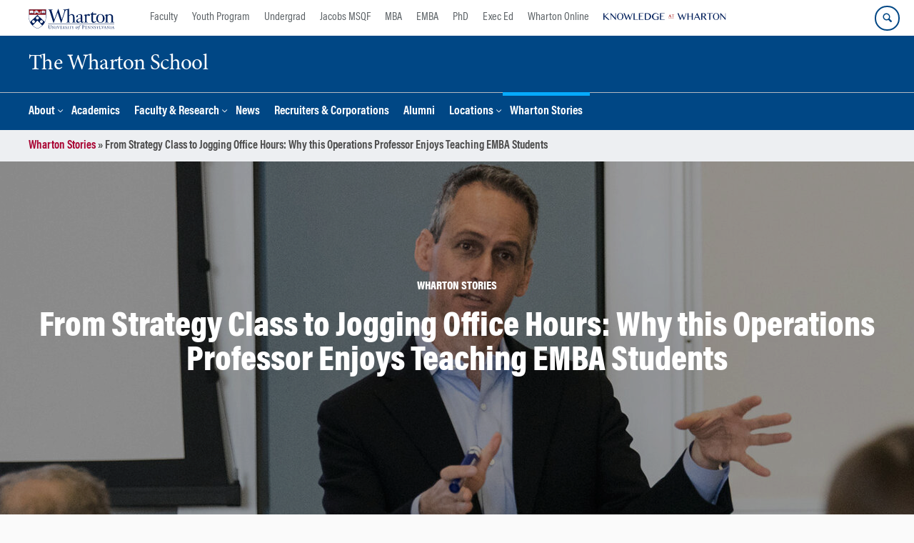

--- FILE ---
content_type: text/css
request_url: https://insights.wharton.upenn.edu/wp-content/plugins/martech-chupacabra/includes/css/style-v2.css?ver=3.49.4
body_size: 20533
content:
/*!
/*
 * Name:        style.less
 * Description: Compiles style for Martech Chupacabra plugin
 * Version:     1.0.0
 * Author:      Wharton Martech
 * Author URI:  http://maretech.wharton.upenn.com
 */#wpadminbar #wp-admin-bar-wp-logo>.ab-item .ab-icon:before{font-family:icomoon!important;content:"\e628";left:2px}a,abbr,acronym,address,applet,article,aside,audio,b,big,blockquote,body,canvas,caption,center,cite,code,dd,del,details,dfn,div,dl,dt,em,embed,fieldset,figcaption,figure,footer,form,h1,h2,h3,h4,h5,h6,header,hgroup,html,i,iframe,img,ins,kbd,label,legend,li,mark,menu,nav,object,ol,output,p,pre,q,ruby,s,samp,section,small,span,strike,strong,sub,summary,sup,table,tbody,td,tfoot,th,thead,time,tr,tt,u,ul,var,video{border:0;font-size:100%;font:inherit;margin:0;padding:0;vertical-align:baseline}article,aside,details,figcaption,figure,footer,header,hgroup,menu,nav,section{display:block}body{line-height:1}ul{list-style:none}blockquote,q{quotes:none}blockquote:after,blockquote:before,q:after,q:before{content:'';content:none}table{border-collapse:collapse;border-spacing:0}button,input,select,textarea{font-size:100%;overflow:visible;margin:0;vertical-align:baseline;width:auto}textarea{overflow:auto;vertical-align:text-top}/*! normalize.css v6.0.0 | MIT License | github.com/necolas/normalize.css */html{line-height:1.15;-ms-text-size-adjust:100%;-webkit-text-size-adjust:100%}article,aside,footer,header,nav,section{display:block}h1{font-size:2em;margin:.67em 0}figcaption,figure,main{display:block}figure{margin:1em 40px}hr{box-sizing:content-box;height:0;overflow:visible}pre{font-family:monospace,monospace;font-size:1em}a{background-color:transparent;-webkit-text-decoration-skip:objects}abbr[title]{border-bottom:none;text-decoration:underline;text-decoration:underline dotted}b,strong{font-weight:inherit}b,strong{font-weight:bolder}code,kbd,samp{font-family:monospace,monospace;font-size:1em}dfn{font-style:italic}mark{background-color:#ff0;color:#000}small{font-size:80%}sub,sup{font-size:75%;line-height:0;position:relative;vertical-align:baseline}sub{bottom:-.25em}sup{top:-.5em}audio,video{display:inline-block}audio:not([controls]){display:none;height:0}img{border-style:none}svg:not(:root){overflow:hidden}button,input,optgroup,select,textarea{margin:0}button,input{overflow:visible}button,select{text-transform:none}[type=reset],[type=submit],button,html [type=button]{-webkit-appearance:button}[type=button]::-moz-focus-inner,[type=reset]::-moz-focus-inner,[type=submit]::-moz-focus-inner,button::-moz-focus-inner{border-style:none;padding:0}[type=button]:-moz-focusring,[type=reset]:-moz-focusring,[type=submit]:-moz-focusring,button:-moz-focusring{outline:1px dotted ButtonText}legend{box-sizing:border-box;color:inherit;display:table;max-width:100%;padding:0;white-space:normal}progress{display:inline-block;vertical-align:baseline}textarea{overflow:auto}[type=checkbox],[type=radio]{box-sizing:border-box;padding:0}[type=number]::-webkit-inner-spin-button,[type=number]::-webkit-outer-spin-button{height:auto}[type=search]{-webkit-appearance:textfield;outline-offset:-2px}[type=search]::-webkit-search-cancel-button,[type=search]::-webkit-search-decoration{-webkit-appearance:none}::-webkit-file-upload-button{-webkit-appearance:button;font:inherit}details,menu{display:block}summary{display:list-item}canvas{display:inline-block}template{display:none}[hidden]{display:none}hr{background:#ddd;border:none;clear:both;color:#ddd;float:none;height:1px;width:100%}hr.space{background:#fff;color:#fff}html{height:100%;-webkit-text-size-adjust:100%}body{-moz-font-smoothing:antialiased;-webkit-font-smoothing:antialiased;background:#fff;color:#4d4d4d;font-family:inherit;font-size:16px;font-smoothing:antialiased;line-height:1.5em;text-rendering:optimizeLegibility}.grid{float:left;margin-bottom:2.127659574468%;padding-top:0}.grid-right{float:right;margin-bottom:2.127659574468%;padding-top:0}.grid.left-margin{margin-left:3%}.grid.left-padding{padding-left:3%}.col-140,.col-220,.col-300,.col-340,.col-380,.col-400,.col-460,.col-540,.col-60,.col-620,.col-700,.col-780,.col-860{display:inline;margin-right:2.127659574468%}.col-60{width:6.382978723404%}.col-140{width:14.893617021277%}.col-220{width:23.404255319149%}.col-300{width:31.914893617021%}.col-340{width:33%}.col-380{width:40.425531914894%}.col-400{width:45%}.col-460{width:48.936170212766%}.col-540{width:57.446808510638%}.col-620{width:65.957446808511%}.col-700{width:74.468085106383%}.col-720{width:78.468085106383%}.col-780{width:82.978723404255%}.col-860{width:91.489361702128%}.col-940{width:100%}.fit{margin-left:0!important;margin-right:0!important}.hidden{visibility:hidden}.visible{visibility:visible}.none{display:none}.hide-desktop{display:none}.show-desktop{display:block}img{-ms-interpolation-mode:bicubic;border:0;height:auto;max-width:100%;vertical-align:middle}.ie8 img{height:auto;width:auto}.ie8 img.size-large{max-width:60%;width:auto}video{width:100%;max-width:100%;height:auto}embed,object{max-width:100%}svg:not(:root){overflow:hidden}::selection{background:#999;color:#fff;text-shadow:none}label{display:inline-block;font-weight:700;padding:2px 0}legend{padding:2px 5px}fieldset{border:1px solid #ccc;margin:0 0 1.5em;padding:1em 2em}area,input[type=email],input[type=password],input[type=text],select,textarea{border:1px solid #d9d9d9;border-bottom-color:#d9d9d9;-webkit-border-radius:2px;-moz-border-radius:2px;border-radius:2px;-webkit-box-shadow:inset 0 0 10px 0 #d5d3d4;-moz-box-shadow:inset 0 0 10px 0 #d5d3d4;box-shadow:inset 0 0 10px 0 #d5d3d4;height:auto;overflow:auto;margin:0;outline:0;width:100%}select{height:auto;width:100%}input[type=email],input[type=password],input[type=text],select{padding:6px 8px;box-sizing:border-box}area,textarea{padding:8px 10px}input,select{cursor:pointer}area:focus,input:focus,textarea:focus{border:1px solid #6cf}input[type=password],input[type=text]{cursor:text}.ie7 area,.ie7 input[type=email],.ie7 input[type=password],.ie7 input[type=text],.ie7 select,.ie7 textarea{width:96%}.msie-box{background-color:#f9edbe;border:1px solid #f0c36d;color:#212121;display:block;margin:0 auto;max-width:960px;padding:10px;position:absolute;top:60px;text-align:center;width:100%}.msie-box a{color:#212121}table,td,th{border:1px solid #ddd}table{border-collapse:collapse;width:100%}ul{list-style-type:disc;margin:0;padding:0}ol{line-height:22px;list-style-position:outside;list-style-type:decimal;margin:0;padding:0}dt{font-weight:400}address,blockquote,dl,form,hr,pre,table{margin:1.6em 0}td,th{padding:.8em}caption{padding-bottom:.8em}blockquote{padding:0 1em}blockquote:first-child{margin:.8em 0}fieldset{margin:1.6em 0;padding:0 1em 1em}legend{padding-left:.8em;padding-right:.8em}legend+*{margin-top:1em}input,textarea{padding:.3em .4em .15em}select{padding:.1em .2em 0}option{padding:0 .4em}dt{margin-bottom:0;margin-top:0}ul{list-style-type:disc}ol{list-style-type:decimal}ol,ul{margin:0 1.5em 1.5em 0;padding-left:2em}li ol,li ul{margin:0}form div{margin-bottom:0}.marginLeft{margin-left:3%}.site-name{display:block;font-size:2.063em;line-height:1em;padding-top:20px}.site-name a{color:#333;font-weight:700}.site-description{color:#afafaf;display:block;font-size:.875em;margin:10px 0}#content{margin-top:40px;margin-bottom:20px}#content-full{margin-top:40px;margin-bottom:0}#content-blog{margin-top:40px;margin-bottom:20px}#content-images{margin-bottom:20px}#content-search{margin-bottom:20px;margin-top:20px}#content-archive{margin-top:40px;margin-bottom:20px}#content-sitemap{margin-top:40px;margin-bottom:20px}#content-sitemap a{font-size:12px}#content .sticky{clear:both}#author-meta{-moz-border-radius:4px;-webkit-border-radius:4px;background:#f9f9f9;border:1px solid #d6d6d6;border-radius:4px;clear:both;display:block;margin:30px 0 40px 0;padding:10px;overflow:hidden}#author-meta img{float:left;padding:10px 15px 0 5px}#author-meta p{margin:0;padding:5px}#author-meta .about-author{font-weight:700;margin:10px 0 0 0}.bbPress .breadcrumb-list{display:none}.ellipsis{color:#aaa;font-size:15px;margin-left:0}.read-more{clear:none;display:inline;margin-left:4px;font:HelveticaNeueW02-75Bold,Helvetica,sans-serif}.form-allowed-tags{display:none;font-size:10px}.featured-title{font-size:60px;letter-spacing:-1px;margin:0;padding-top:40px;text-align:center}.featured-subtitle{padding:0 10px;text-align:center}.widget-title,.widget-title-home h3{display:block;font-size:100;font-weight:100;line-height:23px;margin:0;padding:15px 0 0 0;text-align:left;font-family:HelveticaNeueW02-55Roma,Helvetica,sans-serif;border-top:1px solid #e8e8e8}.top-widget .widget-title{font-size:14px;padding:0;text-align:right}.widget-title a{border-bottom:none;padding:0!important}.title-404{color:#933}.error404 input[type=email],.error404 input[type=password],.error404 input[type=text],.error404 select{width:auto}.pagination{clear:both;display:block;font-size:16px;font-weight:700;margin:10px 0;padding:5px 0}.pagination a{text-decoration:none}.breadcrumb-list{font-size:12px}#commentform{margin:0;max-width:500px}.commentlist{border-bottom:1px solid #e5e5e5;list-style:none;margin:0;padding:0}.commentlist ol{list-style:decimal}.commentlist li{-webkit-border-radius:4px;-moz-border-radius:4px;background-color:#fff;border-radius:4px;margin:0}.commentlist li:before{content:''}.commentlist li cite{color:#111;font-size:1.1em;font-style:normal;font-weight:400}.commentlist li.alt{background:#f9f9f9}.commentlist .children{list-style:none;margin-left:10px;padding:10px}.commentlist .avatar{-webkit-border-radius:2px;-moz-border-radius:2px;border-radius:2px;float:left;margin-right:10px;padding:0;vertical-align:middle}.comment-author .says{color:#999}.comment-body .comment-meta{color:#999;display:inline-block;margin:0;padding:0;text-align:left}.comment-body .comment-meta a{font-size:11px}.comment-body{clear:both;padding:10px}.comment-body p{clear:both}.pingback,.trackback{list-style:none;margin:20px 0}.pingback cite,.trackback cite{font-style:normal}#comments,#pings{text-align:left}#respond{-webkit-border-radius:0;-moz-border-radius:0;border-radius:0;background-color:transparent;background-image:none;border:none;border-bottom-color:none;border-radius:0;clear:both;margin-top:15px;padding:10px 0 50px}#respond label{display:inline}#respond h3#reply-title{color:#aaa;font-size:1.125em!important;font-weight:400;line-height:1.3em;margin-bottom:0;text-transform:uppercase}#respond #commentform .comment-form-author{display:inline-block;float:left;margin:10px 4% 10px 0;width:48%}#respond #commentform .comment-form-email{display:inline-block;float:left;margin:10px 0;width:48%}#respond #commentform .comment-form-url{display:none}#respond #commentform .comment-notes,#respond #commentform .logged-in-as{margin:0;font-size:.875em}.reply{margin:10px 0}.comment-form-author input,.comment-form-comment textarea,.comment-form-email input,.comment-form-url input{display:block}.nocomments{color:#999;font-size:.9em;text-align:center}.alignnone{margin:5px 20px 20px 0}.aligncenter,div.aligncenter{display:block;margin:5px auto 20px auto}.size-medium{max-width:30%}.size-large{max-width:40%}.alignright{float:right;margin:.75% 0 3% 3%}.alignleft{float:left;margin:.75% 3% 3% 0}.aligncenter{display:block;margin:5px auto}a img.alignright{float:right;margin:5px 0 20px 20px}a img.alignnone{margin:5px 20px 20px 0}a img.alignleft{float:left;margin:5px 20px 20px 0}a img.aligncenter{display:block;margin-left:auto;margin-right:auto}.wp-caption{background:#f9f9f9;border:1px solid #f0f0f0;max-width:96%;padding:1.25% 1% .25%;text-align:center}.wp-caption.alignnone{margin:5px 0 20px 0}img.alignleft,img.alignright{max-width:40%}.wp-caption.alignleft{margin:.5% 3% 3% 0;max-width:40%}.wp-caption.alignright{margin:.5% 0 3% 3%;max-width:40%}.wp-caption img{border:0 none;height:auto;margin:0;max-width:98.5%;padding:0}.wp-caption p.wp-caption-text{font-size:12px;line-height:1.25em;margin:0;padding:10px 2%}img.wp-smiley{vertical-align:middle}.gallery{margin:0 auto 18px}.gallery .gallery-item{float:left;margin-top:0;text-align:center;max-width:155px}.gallery img{border:1px solid #ddd}.gallery .gallery-caption{font-size:12px;margin:0 0 12px}.gallery dl{margin:0}.gallery br+br{display:none}.attachment-gallery img{background:#fff;border:1px solid #f0f0f0;display:block;height:auto;margin:15px auto;max-width:96%;padding:5px;width:auto}.gallery-meta .aperture,.gallery-meta .camera,.gallery-meta .focal-length,.gallery-meta .full-size,.gallery-meta .iso,.gallery-meta .shutter{display:block}img.attachment-full,img.attachment-large,img.attachment-medium,img.attachment-thumbnail,img.wp-post-image{display:inline-block;margin:15px auto;width:auto}a.button,input[type=button],input[type=reset],input[type=submit]{-moz-box-shadow:none;-webkit-box-shadow:none;background-color:#981e32;background-image:none;box-shadow:none;border:2px solid #981e32;-webkit-border-radius:5px;-moz-border-radius:5px;border-radius:5px;color:#fff;cursor:pointer;display:inline-block;filter:none;font-size:14px;font-weight:700;line-height:20px;margin:20px 0 0 0;padding:4px 10px;text-decoration:none;text-shadow:none;vertical-align:middle;white-space:nowrap;float:right;-webkit-transition:all .3s ease 0s;-moz-transition:all .3s ease 0s;-ms-transition:all .3s ease 0s;-o-transition:all .3s ease 0s}a.button:active,input[type=button]:active,input[type=reset]:active,input[type=submit]:active{-moz-box-shadow:0 1px 0 #fff,inset 0 1px 1px rgba(0,0,0,.1);-webkit-box-shadow:0 1px 0 #fff,inset 0 1px 1px rgba(0,0,0,.1);background-color:#f9f9f9;background-image:-webkit-gradient(linear,left top,left bottom,from(#f9f9f9),to(#f1f1f1));background-image:-webkit-linear-gradient(top,#f9f9f9,#f1f1f1);background-image:-moz-linear-gradient(top,#f9f9f9,#f1f1f1);background-image:-ms-linear-gradient(top,#f9f9f9,#f1f1f1);background-image:-o-linear-gradient(top,#f9f9f9,#f1f1f1);background-image:linear-gradient(top,#f9f9f9,#f1f1f1);box-shadow:0 1px 0 #fff,inset 0 1px 1px rgba(0,0,0,.1)}.info-box{-moz-border-radius:4px;-webkit-border-radius:4px;border-radius:4px;display:block;margin:20px 0;padding:15px;text-align:left}.alert{background-color:#faebeb;border:1px solid #dc7070;color:#212121}.address{background-color:#f6f5ef;border:1px solid #cdc9a5;color:#212121}.notice{background-color:#fbf9e9;border:1px solid #e3cf57;color:#212121}.success{background-color:#f9fde8;border:1px solid #a2bc13;color:#212121}.download{background-color:#fff4e5;border:1px solid #ff9912;color:#212121}.information{background-color:#eef3f6;border:1px solid #6ca6cd;color:#212121}.required{color:#d5243f}#breadcrumb{padding:40px 0 0 0}#breadcrumb a{color:#06c;font-size:12px;font-weight:400}#breadcrumb a:hover{color:#444;text-decoration:none}#content-woocommerce{margin-top:40px;margin-bottom:20px}.products ul,ul.products{margin-top:40px}.cart-collaterals .shipping_calculator{width:100%}@media screen and (max-width:510px){table.shop_table{font-size:10px}}@media screen and (max-width:380px){table.shop_table{font-size:8px}}table.cart td.actions .coupon .input-text{cursor:text}.icl_languages_selector{float:right;text-align:left}.rtl .icl_languages_selector{float:left;text-align:right}@media screen and (max-width:650px){.icl_languages_selector,.rtl .icl_languages_selector{float:none}}.widget_polylang li{display:inline;list-style-type:none}.left{float:left}.right{float:right}.center{text-align:center}#container:after,#container:before,.clearfix:after,.clearfix:before,.widget-wrapper:after,.widget-wrapper:before{content:' ';display:table}#container:after,.clearfix:after,.widget-wrapper:after{clear:both}.ie7 #container,.ie7 .clearfix,.ie7 .widget-wrapper{zoom:1}.clear{clear:both}BDO[DIR=ltr]{direction:ltr;unicode-bidi:bidi-override}BDO[DIR=rtl]{direction:rtl;unicode-bidi:bidi-override}[DIR=ltr]{direction:ltr;unicode-bidi:embed}[DIR=rtl]{direction:rtl;unicode-bidi:embed}@media print{h1,h2,h3,h4,h5,h6{page-break-after:avoid}dl,ol,ul{page-break-before:avoid}}.iconMarginAfter{margin-right:1%}.before{margin-right:1%}.after{margin-left:1%}.mini-before{margin-right:3px}.text-top{vertical-align:text-top}.icon-readMore:after{content:"\e60c";font-size:90%;vertical-align:text-top;-webkit-transition:all .5s;-moz-transition:all .5s;-ms-transition:all .5s;-o-transition:all .5s}.icon-RightArrow:after{content:"\e60c";font-size:100%;vertical-align:text-top}.read-more:hover i{margin-left:1.25%}.icon-arrow-right:before{content:"\e604"}#container{margin:0 auto;position:relative}@media screen and (max-width:992px){#container{max-width:100%;padding:0}}#featured-area,.container,.content-area,.home-widgets{width:100%;max-width:1225px;padding:0}@media (min-width:1200px){#featured-area,.container,.content-area,.home-widgets{width:auto;max-width:1225px;padding:0}}.content-area{padding:0}main#main.full-width{float:none;width:100%}body.page-template-full-window-home-page #header #header-bg-container{display:none}.page-template-full-window-home-page .chupacabra-theme-nav{position:absolute;left:-2000px}.page-template-full-window-home-page #content-full,.page-template-full-window-home-page-header #content-full{margin-top:0!important}.page-template-full-window-home-page #wrapper,.page-template-full-window-home-page-header #wrapper{padding:0!important}.page-template-full-window-home-page #top-menu-bg-container,.page-template-full-window-home-page-header #footer{max-width:none}.page-template-full-window-home-page #top-menu-container,.page-template-full-window-home-page-header #top-menu-container{background-image:none}.page-template-full-window-home-page #container,.page-template-full-window-home-page-header #container{width:100%;max-width:none;padding:0}.page-template-full-window-home-page .wpb_row,.page-template-full-window-home-page-header .wpb_row{margin-left:auto;margin-right:auto}.page-template-full-window-home-page .breadcrumb-list,.page-template-full-window-home-page .breadcrumbs{display:none}.page-template-full-window-home-page .entry-title{display:none}.page-template-full-window-home-page .entry-header{margin:0}.page-template-full-window-home-page #footer{max-width:100%}@media screen and (min-width:992px){.page-template-full-window-home-page #nav-module{position:absolute;z-index:100;width:100%}}.page-template-full-window-home-page-header #header-bg-container,.page-template-full-window-home-page-header #nav-bg-container,.page-template-full-window-home-page-header #top-menu-bg-container{max-width:100%}.page-template-full-window-home-page-header #nav-bg-container{background-repeat:no-repeat;background-size:100% 100%}.page-template-full-window-home-page-header .wpb_row.hero-banner-row{max-width:1225px!important}.page-template-full-window-home-page-header .wpb_row.hero-banner-row .wpb_row{max-width:100%!important}.page-template-full-window-home-page-header .wpb_row.apply-row{max-width:100%}.page-template-full-window-home-page .banner-title-row .upb_row_bg,.page-template-full-window-home-page-header .banner-title-row .upb_row_bg{background-position:50% 30%}.page-template-full-window-home-page .feature-boxes,.page-template-full-window-home-page-header .feature-boxes{margin-top:50px;margin-bottom:35px!important}.page-template-full-window-home-page .feature-boxes .vc_col-sm-3,.page-template-full-window-home-page-header .feature-boxes .vc_col-sm-3{color:#000;width:23%;margin-left:1%;margin-right:1%}.page-template-full-window-home-page .feature-boxes .vc_col-sm-3 .wpb_raw_code,.page-template-full-window-home-page .feature-boxes .vc_col-sm-3 .wpb_text_column,.page-template-full-window-home-page-header .feature-boxes .vc_col-sm-3 .wpb_raw_code,.page-template-full-window-home-page-header .feature-boxes .vc_col-sm-3 .wpb_text_column{padding-top:15px;padding-bottom:15px}.page-template-full-window-home-page .feature-boxes .vc_col-sm-3 .wpb_raw_code a,.page-template-full-window-home-page .feature-boxes .vc_col-sm-3 .wpb_text_column a{color:#fff}.page-template-full-window-home-page .feature-boxes .vc_col-sm-3 .wpb_raw_code p,.page-template-full-window-home-page .feature-boxes .vc_col-sm-3 .wpb_text_column p{line-height:1.25em;font-family:HelveticaNeueW02-45Ligh,Helvetica,sans-serif;padding:8% 5%;background:rgba(0,44,119,.5);-webkit-box-shadow:inset 0 0 30px 0 rgba(0,0,0,.5);-moz-box-shadow:inset 0 0 30px 0 rgba(0,0,0,.5);box-shadow:inset 0 0 30px 0 rgba(0,0,0,.5);border:solid 1px #fff;margin-bottom:0;text-shadow:2px 2px 3px #000;-webkit-transition:all .3s ease 0s;-moz-transition:all .3s ease 0s;-ms-transition:all .3s ease 0s;-o-transition:all .3s ease 0s}.page-template-full-window-home-page .feature-boxes .vc_col-sm-3 .wpb_raw_code p strong,.page-template-full-window-home-page .feature-boxes .vc_col-sm-3 .wpb_text_column p strong,.page-template-full-window-home-page-header .feature-boxes .vc_col-sm-3 .wpb_raw_code p strong,.page-template-full-window-home-page-header .feature-boxes .vc_col-sm-3 .wpb_text_column p strong{color:#fff}.page-template-full-window-home-page .feature-boxes .vc_col-sm-3 .wpb_raw_code p:hover,.page-template-full-window-home-page .feature-boxes .vc_col-sm-3 .wpb_text_column p:hover,.page-template-full-window-home-page-header .feature-boxes .vc_col-sm-3 .wpb_raw_code p:hover,.page-template-full-window-home-page-header .feature-boxes .vc_col-sm-3 .wpb_text_column p:hover{background:rgba(0,0,0,.15);-webkit-transition:all .3s ease 0s;-moz-transition:all .3s ease 0s;-ms-transition:all .3s ease 0s;-o-transition:all .3s ease 0s;-webkit-border-top-right-radius:15px;-webkit-border-bottom-right-radius:15px;-webkit-border-bottom-left-radius:15px;-webkit-border-top-left-radius:15px;-moz-border-radius-topright:15px;-moz-border-radius-bottomright:15px;-moz-border-radius-bottomleft:15px;-moz-border-radius-topleft:15px;border-top-right-radius:15px;border-bottom-right-radius:15px;border-bottom-left-radius:15px;border-top-left-radius:15px;-moz-background-clip:padding;-webkit-background-clip:padding-box;background-clip:padding-box;-webkit-box-shadow:inset 0 0 30px 0 rgba(0,0,0,.4);-moz-box-shadow:inset 0 0 30px 0 rgba(0,0,0,.4);box-shadow:inset 0 0 30px 0 rgba(0,0,0,.4)}@media screen and (max-width:768px){.page-template-full-window-home-page .feature-boxes .vc_col-sm-3 .wpb_raw_code p,.page-template-full-window-home-page .feature-boxes .vc_col-sm-3 .wpb_text_column p,.page-template-full-window-home-page-header .feature-boxes .vc_col-sm-3 .wpb_raw_code p,.page-template-full-window-home-page-header .feature-boxes .vc_col-sm-3 .wpb_text_column p{font-size:11px!important;padding:3%;-webkit-border-top-right-radius:0;-webkit-border-bottom-right-radius:0;-webkit-border-bottom-left-radius:0;-webkit-border-top-left-radius:0;-moz-border-radius-topright:0;-moz-border-radius-bottomright:0;-moz-border-radius-bottomleft:0;-moz-border-radius-topleft:0;border-top-right-radius:0;border-bottom-right-radius:0;border-bottom-left-radius:0;border-top-left-radius:0;-moz-background-clip:padding;-webkit-background-clip:padding-box;background-clip:padding-box}.page-template-full-window-home-page .feature-boxes .vc_col-sm-3 .wpb_raw_code,.page-template-full-window-home-page .feature-boxes .vc_col-sm-3 .wpb_text_column,.page-template-full-window-home-page-header .feature-boxes .vc_col-sm-3 .wpb_raw_code,.page-template-full-window-home-page-header .feature-boxes .vc_col-sm-3 .wpb_text_column{padding-bottom:4px;padding-top:4px}.mobile-center{text-align:center}}.page-template-full-window-home-page .hero-banner,.page-template-full-window-home-page-header .hero-banner{padding-bottom:200px}.page-template-full-window-home-page .hero-banner .title,.page-template-full-window-home-page-header .hero-banner .title{padding-top:275px;color:#fff;margin:auto 15% 20px}.page-template-full-window-home-page .hero-banner .title h3,.page-template-full-window-home-page-header .hero-banner .title h3{color:#fff;font-family:HelveticaNeueW01-UltLt,Helvetica,sans-serif;text-shadow:2px 2px 3px #000;font-size:2.5em}.page-template-full-window-home-page .image-row,.page-template-full-window-home-page-header .image-row{height:500px}.page-template-full-window-home-page .hide-row,.page-template-full-window-home-page-header .hide-row{display:none}.page-template-full-window-home-page .contact-row,.page-template-full-window-home-page-header .contact-row{padding-top:50px}.page-template-full-window-home-page .hero-row,.page-template-full-window-home-page-header .hero-row{padding-top:500px}@media screen and (max-width:768px){.page-template-full-window-home-page .hero-row,.page-template-full-window-home-page-header .hero-row{padding-top:300px}}@media screen and (max-width:480px){.page-template-full-window-home-page .hero-row,.page-template-full-window-home-page-header .hero-row{padding-top:200px}}.page-template-full-window-home-page .usp-row,.page-template-full-window-home-page-header .usp-row{padding-top:35px;padding-bottom:35px}.page-template-full-window-home-page .usp-row .stats-desc .stats-number,.page-template-full-window-home-page .usp-row .stats-top .stats-desc,.page-template-full-window-home-page-header .usp-row .stats-desc .stats-number,.page-template-full-window-home-page-header .usp-row .stats-top .stats-desc{font-size:35px}.page-template-full-window-home-page .usp-row h4,.page-template-full-window-home-page-header .usp-row h4{font-size:125%}.page-template-full-window-home-page .usp-row .stats-desc,.page-template-full-window-home-page-header .usp-row .stats-desc{font-family:HelveticaNeueW01-UltLt,Helvetica,sans-serif}.page-template-full-window-home-page .usp-row .stats-block,.page-template-full-window-home-page-header .usp-row .stats-block{margin-bottom:0!important}.page-template-full-window-home-page .usp-row .title{margin-bottom:10px}@media screen and (max-width:480px){.page-template-full-window-home-page .usp-row .stats-desc .stats-number,.page-template-full-window-home-page .usp-row .stats-top .stats-desc,.page-template-full-window-home-page-header .usp-row .stats-desc .stats-number,.page-template-full-window-home-page-header .usp-row .stats-top .stats-desc{font-size:30px!important}.page-template-full-window-home-page .usp-row h4,.page-template-full-window-home-page-header .usp-row h4{font-size:90%}}.page-template-full-window-home-page .big-bold h2,.page-template-full-window-home-page-header .big-bold h2{font-size:2.5em}.page-template-full-window-home-page .big-bold h3,.page-template-full-window-home-page-header .big-bold h3{font-size:2.5em;font-family:HelveticaNeueW01-UltLt,Helvetica,sans-serif;color:#000;letter-spacing:.025em}@media screen and (max-width:1280px){.page-template-full-window-home-page .big-bold h3,.page-template-full-window-home-page-header .big-bold h3{font-size:2em}}@media screen and (max-width:768px){.page-template-full-window-home-page .big-bold h3,.page-template-full-window-home-page-header .big-bold h3{font-size:1.75em}}.headline{font-family:HelveticaNeueW01-UltLt,HelveticaNeueW02-45Ligh,arial,helvetica,sans-serif;color:#777;font-size:2.6em;line-height:1.5;text-align:center;letter-spacing:.07em}.vc_button-2-wrapper{display:block;text-align:center}@media screen and (max-width:768px){.page-template-full-window-home-page #nav-module #nav-bg-container{-webkit-border-top-right-radius:0;-webkit-border-bottom-right-radius:0;-webkit-border-bottom-left-radius:0;-webkit-border-top-left-radius:0;-moz-border-radius-topright:0;-moz-border-radius-bottomright:0;-moz-border-radius-bottomleft:0;-moz-border-radius-topleft:0;border-top-right-radius:0;border-bottom-right-radius:0;border-bottom-left-radius:0;border-top-left-radius:0;-moz-background-clip:padding;-webkit-background-clip:padding-box;background-clip:padding-box;margin-top:0;background-image:none}.page-template-full-window-home-page #nav-module #nav-bg-container a#responsive_menu_button{bottom:15px!important}.page-template-full-window-home-page #nav-module #nav-bg-container a#responsive_menu_button_search{bottom:5px!important}.page-template-full-window-home-page #nav-module .menu{-webkit-border-top-right-radius:0;-webkit-border-bottom-right-radius:5px;-webkit-border-bottom-left-radius:0;-webkit-border-top-left-radius:0;-moz-border-radius-topright:0;-moz-border-radius-bottomright:5px;-moz-border-radius-bottomleft:0;-moz-border-radius-topleft:0;border-top-right-radius:0;border-bottom-right-radius:5px;border-bottom-left-radius:0;border-top-left-radius:0;-moz-background-clip:padding;-webkit-background-clip:padding-box;background-clip:padding-box;float:none;text-align:center;display:none;background:0 0}.page-template-full-window-home-page #nav-module .menu li a{height:38px;line-height:38px}.page-template-full-window-home-page #nav-module .menu .current-menu-item a,.page-template-full-window-home-page #nav-module .menuli.current-menu-item{display:none}.page-template-full-window-home-page .banner-title-row{height:250px}.page-template-full-window-home-page .banner-title-row .upb_row_bg{background-position:50% 10px!important}}@media screen and (max-width:600px){.lcp-boxes>li{height:170px}}@media screen and (max-width:480px){.page-template-full-window-home-page .banner-title-row .upb_row_bg,.page-template-full-window-home-page-header .banner-title-row .upb_row_bg{background-position:50% 20px!important}}@media screen and (max-width:320px){.lcp-boxes>li{width:45%}.lcp-boxes li:nth-child(4){display:block}}.page-template-full-window-home-page .breadcrumb-list,.page-template-full-window-home-page .breadcrumbs,.page-template-full-window-home-page-header .breadcrumb-list,.page-template-full-window-home-page-header .breadcrumbs{display:none}.page-template-full-window-home-page .entry-title,.page-template-full-window-home-page-header .entry-title{display:none}.page-template-full-window-home-page .entry-header,.page-template-full-window-home-page-header .entry-header{margin:0}.page-template-full-window-home-page-header .wpb_row.hero-banner-row{max-width:1225px!important}.page-template-full-window-home-page-header .wpb_row.hero-banner-row .wpb_row{max-width:100%!important}.page-template-full-window-home-page-header .wpb_row.apply-row{max-width:100%}.page-template-full-window-home-page-header header>.container{max-width:100%}.page-template-full-window-home-page-header #header-bg-container,.page-template-full-window-home-page-header #nav-bg-container,.page-template-full-window-home-page-header #top-menu-bg-container{max-width:100%}.page-template-full-window-home-page-header #nav-bg-container{background-repeat:no-repeat;background-size:100% 100%}.page-template-full-window-home-page-header .wpb_row.hero-banner-row{max-width:1225px!important}.page-template-full-window-home-page-header .wpb_row.hero-banner-row .wpb_row{max-width:100%!important}.page-template-full-window-home-page-header .wpb_row.apply-row{max-width:100%}.page-template-landing-page #breadcrumbs-container,.page-template-landing-page #searchIconDiv,.page-template-landing-page .footer-menu,.page-template-landing-page .main-nav,.page-template-landing-page .menu,.page-template-landing-page .sub-header-menu,.page-template-landing-page .top-menu{display:none}.page-template-landing-page #main-menu-container{display:block}.page-template-landing-page #main-menu-container #main-navigation{height:28px}.page-template-landing-page .main-nav .menu{display:none!important}.page-template-landing-page .js .main-nav{display:none!important}.page-template-landing-page #content-full{margin-top:0!important}.page-template-landing-page #martech-footer-wrapper .col-140,.page-template-landing-page #martech-footer-wrapper .col-featuredlinks,.page-template-landing-page #martech-footer-wrapper .col-sitelinks,.page-template-landing-page #martech-footer-wrapper .col-social,.page-template-landing-page #martech-footer-wrapper .kfa-logo{display:none}.page-template-landing-page #martech-footer-wrapper .grid.col-940{width:auto;float:left}.page-template-landing-page #footer .social-icons{float:right}@media screen and (max-width:992px){.page-template-landing-page #footer-wrapper .grid.col-940{float:none!important}.page-template-landing-page #main-menu-container,.page-template-landing-page .main-nav{display:none}}.header-row{max-width:1225px;margin:0 auto}@media screen and (max-width:992px){.header-row{width:100%}}#logo,#site-branding{margin:15px 0 17px 10px;width:100%;float:left}#logo a,#site-branding a{display:block;float:left;margin-right:2em}#secondary-header{float:right;width:45%;margin:10px 0 10px 0}#secondary-header img{max-height:28px}@media screen and (min-width:600px){#secondary-header img{max-height:39px}}@media screen and (min-width:768px){#secondary-header{margin:15px 0 17px 10px}#secondary-header img{max-height:56px}}#nav{margin:0 auto;max-width:1225px;padding:0 0}.menu-shadow{-webkit-box-shadow:0 3px 3px 0 rgba(0,0,0,.6);-moz-box-shadow:0 3px 3px 0 rgba(0,0,0,.6);box-shadow:0 3px 3px 0 rgba(0,0,0,.6)}@media screen and (min-width:992px){#main-navigation .main-nav ul li a{margin:0;height:28px;line-height:2;color:#fff}#main-navigation .main-nav ul li a:hover{color:#fff}.menu{display:inline;list-style-type:none;margin:0;padding:0;float:right;-webkit-border-radius:0;-moz-border-radius:0;border-radius:0}.menu li:hover{white-space:normal;z-index:10000}#main-navigation .main-nav ul li:hover>ul{display:none}.menu ul{right:0;position:absolute;top:0;visibility:hidden;z-index:10;margin-top:1px;min-width:0;width:auto}.menu li:hover>ul{top:100%;visibility:visible;display:none}.menu li li:hover>ul{left:100%;top:0}.menu ul:after,.menu:after{clear:both;content:'.';display:block;height:0;overflow:hidden;visibility:hidden}.menu ul,.menu ul ul{margin:0;padding:0}.menu .current-menu-item>a,.menu .current_page_ancestor>a,.menu .current_page_item>a,.menu .current_page_parent>a{background-color:transparent}.front-page .menu .current_page_item a{background:0 0;background-color:transparent;background-image:none;filter:none}.menu li li{background:#fff;background-image:none;border:1px solid #e5e5e5;color:#444;filter:none;margin:-1px 0 1px 0;width:auto;float:right;display:block}.menu li li a{background:0 0!important;border:none;color:#444;font-size:12px;font-weight:400;height:auto;height:20px;line-height:20px;padding:5px 10px;text-shadow:none;white-space:nowrap}.menu li li a:hover{background:#f5f5f5!important;background-image:none;border:none;color:#444;filter:none}.menu li li:hover{background:#f5f5f5!important;filter:none}.menu ul>li+li{border-top:0}.menu li li:hover>ul{left:100%;top:0}.menu ul ul{display:none}.menu a#responsive_menu_button{display:none}.main-nav #responsive_current_menu_item{display:none}.js .main-nav .menu{display:block}}.ie7 .menu ul{background:url(../images/ie7-fix.gif) repeat}.ie7 .menu li li a{min-width:100%}@media screen and (max-width:1280px){#nav{margin:0 auto;max-width:992px;padding:0 0}}#top-menu-container .top-menu{float:right;margin:0;padding:0;margin-right:30px}#top-menu-container .top-menu li{margin-left:0}#top-menu-container .top-menu li:after{content:'';margin:0}#top-menu-container .top-menu li a{font-size:11px}#top-menu-container-wrapper{width:100%}.top-menu{margin:0 0;padding:0;height:20px;position:relative;z-index:1000;float:right}@media screen and (min-width:992px){#top-menu-container{margin-right:15px}}@media screen and (min-width:1225px){#top-menu-container{margin-right:auto}}#top-menu-container .top-menu li a:hover{color:#fff}.top-menu li{display:block;float:left;list-style-type:none;position:relative;white-space:nowrap}.top-menu li a{border-left:none;color:#fff;font-size:11px;padding:0 9px 0 9px;text-transform:uppercase;font-weight:700;font-family:Gotham,"Helvetica Neue",Helvetica,Arial,sans-serif;line-height:20px;display:block}.top-menu>li:first-child>a{border-left:none}.top-menu li>a:after{color:#fff;content:' ▾';padding-left:5px}.top-menu li>a:only-child:after{content:'';padding-left:0}.top-menu li:hover{background-color:#3d3d3d}.top-menu li:hover>a{color:#fff}.top-menu ul{display:none;position:absolute;padding:0;top:20px;background-color:#3d3d3d;-webkit-box-shadow:0 1px 3px 0 rgba(0,0,0,.5);-moz-box-shadow:0 1px 3px 0 rgba(0,0,0,.5);box-shadow:0 1px 3px 0 rgba(0,0,0,.5)}.top-menu li:hover>ul{display:block;z-index:10000}.top-menu ul li{width:100%;float:none;white-space:nowrap;overflow:hidden}.top-menu ul li a{color:#b4b4b4;font-size:10.95px}.top-menu ul li:hover a{background-color:#8c8c8c;width:100%}.top-menu ul li.menu-divider{border-top:1px solid #fff}@media screen and (max-width:992px){#top-menu-container .top-menu{margin-right:0}}@media screen and (max-width:768px){.top-menu{display:none}#header-banner{padding:0 3%}#logo,#site-branding{float:left;margin:10px 0 10px 0}#logo a,#site-branding a{max-width:150px;margin-right:3%}}@media screen and (max-width:600px){#logo,#site-branding{float:left;margin:10px 0 10px 0}#logo a,#site-branding a{max-width:110px;margin-right:3%}#department .container a,#department .dept-container a{font-size:1em;line-height:.9em}#department img{max-height:30px}}@media screen and (max-width:480px){#logo,#site-branding{float:left;text-align:left}#logo a,#site-branding a{max-width:80px;margin-right:3%}#department .container a,#department .dept-container a{font-size:.7em;line-height:.9em}#nav{padding:0 0}}@media screen and (min-width:992px){#main-navigation ul{clear:none;background:0 0}#main-navigation ul:after{clear:both}#main-navigation ul>li:first-child>a{border-left:none}#main-navigation ul b li>a:only-child:after{content:'';padding-left:0}#main-navigation .main-nav ul li ul li a{line-height:2}}@media screen and (max-width:992px){#main-navigation{background:#002c77}#main-navigation .main-nav{position:relative;background:#002c77}#main-navigation .main-nav ul.menu{position:relative;width:100%;top:0;z-index:10}#main-navigation .main-nav ul li{float:none;border:none}#main-navigation .main-nav ul li a:hover{background-image:none;filter:none;color:#fff}#main-menu{position:relative}#mobile-nav-button{float:left;padding:6px 10px;font-size:2em;background:#002c77;border:none}#mobile-nav-button:before{content:"\f0c9";color:#eee;display:inline-block;font-family:FontAwesome;font-style:normal;font-weight:400;font-size:1em;line-height:1;-webkit-font-smoothing:antialiased;-moz-osx-font-smoothing:grayscale}#mobile-nav-button:hover{cursor:pointer}#mobile-nav-button:hover:before{color:#999}#mobile-current-item{display:none;position:absolute;top:10px;padding-left:10px;color:#eee}#main-navigation:after,#main-navigation:before{content:" ";display:table}#main-navigation:after{clear:both}#main-navigation.menu-open ul{display:block}#main-navigation ul{display:none;margin:0;padding-left:10px;list-style:none}#main-navigation ul li{margin:0;padding:0;list-style:none}#main-navigation ul li a{color:#eee;text-decoration:none}#main-navigation ul li a:hover{color:#999}#main-navigation .main-nav>ul{padding:0}#main-navigation .main-nav .menu li li a::before{content:'';position:absolute;margin-left:-15px}#main-navigation.menu-open ul ul{display:none}#main-navigation ul li.current-menu-ancestor>ul,#main-navigation ul li.current-menu-item>ul{display:block}#main-navigation ul li ul{padding-left:0;position:static;visibility:visible;background-color:#fff;float:none}#main-navigation .main-nav ul li ul li a{line-height:2.8;background-color:#e8e8e8}#main-navigation .main-nav ul li li a{padding-left:5.5%;color:#425cb3;background-color:#e8e8e8}#main-navigation .main-nav ul li li.current-menu-item>a{background-color:#d9d9d9}#main-navigation .main-nav ul li li li a{padding-left:7.5%;background-color:#e8e8e8}#main-navigation.menu-open ul li.current_page_parent>ul{display:block}#main-navigation ul li.current_page_item>ul ul{display:none}#main-navigation ul li>ul.current_page_item>ul{display:block}#main-navigation .main-nav ul li li li li a{padding-left:9.5%}#main-navigation.menu-open ul li ul li.current_page_parent>ul{display:block}#main-navigation ul il ul li.current_page_item>ul ul{display:none}#main-navigation ul li ul li>ul.current_page_item>ul{display:block}}.sidebar-content-page main#main{width:80%;left:20%}.left-sidebar{width:19%;right:80%}@media screen and (max-width:992px){.sidebar-content-page main#main{width:100%;left:0}}ul.leftNav:empty{display:none}ul.leftNav,ul.leftNav ul{list-style:none outside none;padding-left:0}#menu-blog-menu ul{display:block}ul.leftNav{background-color:#fff;border:1px solid #ccc;font-size:16px;padding:0}ul.leftNav>li{background-color:#fff;margin-bottom:1px;padding:0;font-size:.8em}@media screen and (min-width:1280px){ul.leftNav>li{font-size:1em}}ul.leftNav li>a{background-image:none;border-left:13px solid #e8e8e8;color:#254784;display:block;padding:10px 5px 10px 9%;background-color:#e8e8e8;margin-bottom:1px;line-height:1.25;-webkit-transition:.3s ease;-moz-transition:.3s ease;-ms-transition:.3s ease;-o-transition:.3s ease}ul.leftNav li>a:hover{border-left:13px solid #981e32;color:#000}ul.leftNav li.current-menu-item>a,ul.leftNav li.current_page_item>a{border-left:13px solid #981e32;color:#000;text-decoration:none}ul.leftNav li.current-menu-item>a:hover,ul.leftNav li.current_page_item>a:hover{border-left:13px solid #981e32;color:#000;text-decoration:none}ul.leftNav li.current-menu-ancestor>a,ul.leftNav li.current_page_ancestor>a{color:#555;border-left:13px solid #a1a1a1;background-color:#e8e8e8}ul.leftNav li.current-menu-ancestor>a:hover,ul.leftNav li.current_page_ancestor>a:hover{color:#000;border-left:13px solid #981e32;background-color:#f3f3f3}ul.leftNav ul{background-color:#e8e8e8}ul.leftNav ul li{margin-bottom:1px;background-color:#f3f3f3}ul.leftNav ul{margin:0;padding:0}ul.leftNav ul li a{background-color:#f3f3f3;padding-left:15%;color:#254784;border-left:13px solid #e8e8e8}ul.leftNav ul li>a:hover{background-color:#f3f3f3;padding-left:15%;color:#000;border-left:13px solid #981e32}ul.leftNav ul li.current_page_item>a{color:#000;border-left:none;padding-left:15%;border-left:13px solid #981e32}ul.leftNav ul li.current_page_item>a:hover{border-left:13px solid #981e32}ul.leftNav ul li.current_page_ancestor>a{border-left:13px solid #d5d3d4;color:#555;background-color:#f3f3f3}ul.leftNav ul li.current_page_ancestor>a:hover{border-left:13px solid #981e32;color:#000}ul.leftNav ul ul li a{background-color:#fcfcfc;padding-left:20%;border-left:13px solid #f5f5f5}ul.leftNav ul ul li a:hover{border-left:13px solid #981e32;padding-left:20%;background-color:#fcfcfc}ul.leftNav ul ul li.current_page_item a{border-left:13px solid #981e32;padding-left:20%}ul.leftNav ul,ul.leftNav ul ul{display:none}ul.leftNav .current_page_ancestor>ul,ul.leftNav .current_page_item>ul{display:block}ul.leftNav{display:none}@media screen and (min-width:992px){ul.leftNav{display:block}}ul li.hide-from-menu{display:none}.home .breadcrumbs{display:none}#breadcrumbs-container{display:none;margin:0 auto;width:100%;background-color:#f5f5f5}.breadcrumb-list,.breadcrumbs{margin:0 auto;max-width:1225px;font-size:12px;width:auto;clear:both;float:none;height:auto;min-height:20px;padding:8px 0;font-family:Gotham,Helvetica,Arial,sans-serif;margin-left:20px}@media screen and (min-width:992px){.breadcrumb-list,.breadcrumbs{margin-left:2%}}@media screen and (min-width:1280px){.breadcrumb-list,.breadcrumbs{margin-left:auto}}.breadcrumbs .delimiter,.chevron{margin:0 8px}.blog .breadcrumb-list .breadcrumb:first-child a:hover,.breadcrumb-list .breadcrumb-current:first-child,.breadcrumb-list .breadcrumb:first-child a,.breadcrumbs .current-page:first-child,.breadcrumbs a:first-child{color:#aaa;font-size:1.5em;font-weight:lighter;letter-spacing:.15em;text-transform:uppercase}.breadcrumb-list:first-child a:hover,.breadcrumbs:first-child a:hover{color:#981e32}.blog .chevron:nth-child(2){display:none}.blog .breadcrumb-current{display:none}@media screen and (max-width:768px){.breadcrumb-list,.breadcrumbs{font-size:75%;padding-top:5px;padding-bottom:3px}.breadcrumb-list .breadcrumb-current:first-child,.breadcrumb-list .breadcrumb:first-child a,.breadcrumbs .current-page:first-child,.breadcrumbs a:first-child{font-size:1.25em}}@media screen and (max-width:600px){#breadcrumbs-container,.breadcrumb-list,.breadcrumbs{display:none}}#footer{clear:both;margin:0 auto;padding:0 0;background-color:#2e55a4;background-image:-webkit-linear-gradient(top,#2e55a4,#0d2c68);background-image:-moz-linear-gradient(top,#2e55a4,#0d2c68);background-image:-o-linear-gradient(top,#2e55a4,#0d2c68);background-image:-ms-linear-gradient(top,#2e55a4,#0d2c68);background-image:linear-gradient(top,#2e55a4,#0d2c68);color:#fff;font-family:Gotham,Helvetica,Arial,sans-serif}footer{width:100%}footer .wrapper{margin-right:auto;margin-left:auto;width:96%}#footer-wrapper{margin:0 auto;padding-left:3%;max-width:1225px;display:none}#footer-2-col .masonry-menu>.menu-item{width:48%;line-height:18px;margin-bottom:10px;float:left}#footer-2-col .sub-menu{display:none;visibility:collapse}.grid-sizer{float:left;width:50%}.col-sitelinks{width:40%}.col-featuredlinks{width:15%}#footer{font-size:12px;line-height:1.5em}.footer-row{max-width:1225px;margin:0 auto;padding:0 0 17px 10px}@media screen and (max-width:992px){.footer-row{width:100%}}#footer a{color:#fff;font-weight:400}#footer a:hover{color:#8da0c8}#footer-wrapper .grid.col-940{margin:0;width:100%}#footer .list-title,#footer a.list-title,#footer li.list-title{display:block;color:#a2b1d0;text-transform:uppercase;font-size:1.125em;font-weight:400;margin:15px 0 10px;padding-left:0}#footer .left-border{border-left:1px solid #a2b1d0}.scroll-top{text-align:center}.footer-logo{margin-right:20px;margin-bottom:10px}.footer-logo img{margin-bottom:10px}.powered{margin-top:-10px;text-align:right}.kfa-logo{margin:40px 3% 0 0;float:right}#footer .col-1{float:left;width:22%;padding-left:20px}#footer .col-3-padding{padding-left:20px}#footer .col-2{float:left;margin-top:30px;width:22%}#footer .col-social{float:none}#footer .social-icons .facebook-icon,#footer .social-icons .flickr-icon,#footer .social-icons .foursquare-icon,#footer .social-icons .googleplus-icon,#footer .social-icons .instagram-icon,#footer .social-icons .linkedin-icon,#footer .social-icons .pinterest-icon,#footer .social-icons .rss-icon,#footer .social-icons .stumble-upon-icon,#footer .social-icons .twitter-icon,#footer .social-icons .vimeo-icon,#footer .social-icons .yelp-icon,#footer .social-icons .youtube-icon{display:inline-block;float:none}#footer .social-icons .facebook-icon a,#footer .social-icons .flickr-icon a,#footer .social-icons .foursquare-icon a,#footer .social-icons .googleplus-icon a,#footer .social-icons .instagram-icon a,#footer .social-icons .linkedin-icon a,#footer .social-icons .pinterest-icon a,#footer .social-icons .rss-icon a,#footer .social-icons .stumble-upon-icon a,#footer .social-icons .twitter-icon a,#footer .social-icons .vimeo-icon a,#footer .social-icons .yelp-icon a,#footer .social-icons .youtube-icon a{height:30px;width:30px}#footer .social-icons .facebook-icon a:before,#footer .social-icons .flickr-icon a:before,#footer .social-icons .foursquare-icon a:before,#footer .social-icons .googleplus-icon a:before,#footer .social-icons .instagram-icon a:before,#footer .social-icons .linkedin-icon a:before,#footer .social-icons .pinterest-icon a:before,#footer .social-icons .rss-icon a:before,#footer .social-icons .stumble-upon-icon a:before,#footer .social-icons .twitter-icon a:before,#footer .social-icons .vimeo-icon a:before,#footer .social-icons .yelp-icon a:before,#footer .social-icons .youtube-icon a:before{content:''}@media screen and (min-width:768px){.social-icons{float:none}}#footer .yelp-icon a{background:url(../icons/yelp-icon.png) no-repeat}#footer .vimeo-icon a{background:url(../icons/vimeo-icon.png) no-repeat}#footer .youtube-icon a{background:url(../icons/youtube-icon.png) no-repeat}#footer .twitter-icon a{background:url(../icons/twitter-icon.png) no-repeat}#footer .facebook-icon a{background:url(../icons/facebook-icon.png) no-repeat}#footer .flickr-icon a{background:url(../icons/flickr-icon.png) no-repeat}#footer .linkedin-icon a{background:url(../icons/linkedin-icon.png) no-repeat}#footer .rss-icon a{background:url(../icons/rss-icon.png) no-repeat}#footer .instagram-icon a{background:url(../icons/instagram-icon.png) no-repeat}#footer .pinterest-icon a{background:url(../icons/pinterest-icon.png) no-repeat}#footer .foursquare-icon a{background:url(../icons/foursquare-icon.png) no-repeat}#footer .googleplus-icon a{background:url(../icons/googleplus-icon.png) no-repeat}#footer .stumble-upon-icon a{background:url(../icons/stumble-upon-icon.png) no-repeat}@media screen and (max-width:1280px){#footer-wrapper{max-width:992px}}@media screen and (max-width:600px){.copyright span{display:none}}@media screen and (max-width:480px){#footer .col-sitelinks,.col-featuredlinks{width:48%}.footer-logo{display:none}}@media print{body{padding:0}#searchIconDiv{display:none}#header{padding:0}a[href]:after{content:''}#content>div{display:none}#site-branding{padding-bottom:10px;border-bottom:.5pt solid #999;margin-bottom:0;margin-left:0}#site-branding a img.screen{display:none}#site-branding a img.print{display:block!important;height:40px}#department .container a{font-size:14pt}#department .container .positioner{display:block;margin-top:10px}#footer,#main-menu,#nav-bg-container,#respond,#slide-out-tab-wrap,#top-menu-bg-container,.leftNav,.post-edit{display:none}#container,#wrapper,.breadcrumb-list,.breadcrumbs,main{padding:0!important;display:block;float:none}main{margin-top:20px;width:100%!important;left:0!important}.breadcrumb-list .breadcrumb-current:first-child,.breadcrumb-list .breadcrumb:first-child a,.breadcrumbs .current-page:first-child,.breadcrumbs a:first-child,.post-entry ul li,ol li,p{font-size:9pt;letter-spacing:0}tbody{font-size:10pt;line-height:1.25em}table,td,th{border:.5pt solid #ddd}blockquote,blockquote p{font-size:13pt!important}h1{font-size:18pt}h2{font-size:15pt}h3,h4{font-size:14pt;page-break-after:avoid}h5{font-size:12pt;page-break-after:avoid}h6{font-size:11pt;page-break-after:avoid}.wpb_tabs{page-break-after:avoid}.vc_btn,.vc_button-2-wrapper{display:none!important}}.error404 .three-col{columns:200px 3;-webkit-columns:200px 3;-moz-columns:200px 3}.error404 ul.sitemap{margin-left:0;padding-left:0}.error404 .sitemap>li{list-style-image:none;list-style:none;font-size:16px}.error404 .sitemap>li:before{content:"";margin-right:0}.error404 .sitemap>li>a{margin:8px 0;display:inline;font-weight:700}.error404 .sitemap li li{font-size:14px}.search-form .search-submit{margin-top:2px}.whartonSearch--block input[type=text]{width:80%;display:inline-block;padding:0 8px;height:40px;font-size:1.2em;line-height:1.5}.whartonSearch--block input[type=submit]{display:inline-block;width:100%;margin:0 auto;line-height:1;height:40px;background:0 0!important}.whartonSearch--block input[type=submit]:focus,.whartonSearch--block input[type=submit]:hover{color:#fff!important}.whartonSearch--block .button-wrap{width:20%;background-color:#981e32;float:right}.whartonSearch--block .button-wrap:focus,.whartonSearch--block .button-wrap:hover{color:#fff!important;background:#d82d49!important}.whartonSearch label{font-weight:400;font-size:1em;color:#999;display:block}.whartonSearch label input{margin-left:5px;background:0 0;box-shadow:none}.whartonSearch #searchIcon{width:15px;min-height:20px;float:left;padding:2px 0;margin:0 5px;cursor:pointer}.searchWrapper{width:100%;max-width:1225px;margin:0 auto}#searchIconDiv{float:right;margin-top:-20px;background-color:#2b2b2b;height:100%}.popup #searchIcon{display:none}.popup{background-color:#2b2b2b;z-index:101;position:absolute;top:20px;height:150px;left:0;width:100%;padding:2%;-webkit-box-shadow:0 3px 5px rgba(0,0,0,.2);-moz-box-shadow:0 3px 5px rgba(0,0,0,.2);box-shadow:0 3px 5px rgba(0,0,0,.2);display:none}.whartonSearch{margin:0}.whartonSearch form{margin:0}.whartonSearch form{margin:0}.whartonSearch input[placeholder]{color:#999}.btnSearch{float:left;display:block;margin:0!important;background:url(../images/searchArrow.gif) no-repeat center!important;border:none!important;width:22px;height:22px;border:0;padding:0;cursor:pointer;-webkit-appearance:none;border-radius:0;background-color:#f9f9f9;box-shadow:none!important}.popup .btnSearch{height:42px;width:9%;border-radius:0;background-color:#981e32!important;margin-left:1%!important;display:inline-block;float:none}#search-container{width:auto;display:none;background-color:#2b2b2b;padding:2% 5% 1%!important;clear:both;position:relative;z-index:20;text-align:left}#search-container form{padding:0;margin:0;display:inline-block;width:100%}#search-container input[type=text]{margin:2px 2px!important;height:35px;width:70%}#header .whartonSearch label{color:#fff;font-weight:400;font-size:1em;color:#999}#header .whartonSearch label input{margin-left:5px;background:0 0;box-shadow:none}@media screen and (min-width:992px){#searchIconDiv{margin-right:15px}}@media screen and (min-width:1225px){#searchIconDiv{margin-right:0}}@media screen and (max-width:992px){#searchIcon{display:none}.main-nav a#responsive_menu_button_search{position:absolute;right:0;top:0;height:45px;width:150px;background:url(../images/select-icons.png) 80px 10px no-repeat;cursor:pointer;float:right;margin-top:-45px;padding:10px;overflow:hidden;-webkit-transition:all .25s ease 0s;-moz-transition:all .25s ease 0s;-ms-transition:all .25s ease 0s;-o-transition:all .25s ease 0s}.popup{top:153px;z-index:1001}}@media screen and (max-width:768px){.popup{top:107px;z-index:1001}}@media screen and (max-width:600px){.popup{top:96px}}@media screen and (max-width:480px){.popup{top:92px}}.play-icon a:after{font-family:icomoon;content:"\e626";position:absolute;bottom:15%;font-size:4em;color:#000;opacity:.75;text-shadow:0 2px 2px rgba(255,255,255,.4);left:5%;-webkit-transition:all .3s ease 0s;-moz-transition:all .3s ease 0s;-ms-transition:all .3s ease 0s;-o-transition:all .3s ease 0s}.play-icon a:hover:after{color:#5eb346;-webkit-transition:all .3s ease 0s;-moz-transition:all .3s ease 0s;-ms-transition:all .3s ease 0s;-o-transition:all .3s ease 0s}.play-icon.light a:after{color:#fff;text-shadow:0 2px 2px rgba(0,0,0,.4)!important}.play-icon.light a:hover:after{color:#5eb346;-webkit-transition:all .3s ease 0s;-moz-transition:all .3s ease 0s;-ms-transition:all .3s ease 0s;-o-transition:all .3s ease 0s}.play-icon.moveright a:after{left:auto!important;right:10%!important}.play-icon.right a:after{left:auto!important;right:10%!important}.play-icon a.media-link{border-bottom:none}body.home #slide-out-tab-wrap{display:none!important}#slide-out-tab-wrap{right:2%}@media screen and (max-width:600px){#slide-out-tab-wrap{display:none!important}}@media print{#slide-out-tab-wrap{display:none!important}}#slide-out-tab-tab{border:none!important;top:0;color:#fff!important;font-family:Helvetica,Arial,sans-serif;font-weight:400;background-color:#6788a7!important;padding-top:2px;padding-bottom:30px}#slide-out-tab-tab:after{font-family:icomoon;content:"\e624";margin-left:6px}#slide-out-tab-content{font-family:Helvetica,Arial,sans-serif;top:32px;border:none!important;-webkit-box-shadow:inset 0 0 0 2px #6788a7;-moz-box-shadow:inset 0 0 0 2px #6788a7;box-shadow:inset 0 0 0 2px #6788a7}#slide-out-tab-content .gform_wrapper{margin:0}#slide-out-tab-content .gform_wrapper>br{display:none}#slide-out-tab-content .gform_wrapper textarea{font-size:14px}#slide-out-tab-content .gfield_label{font-family:"Helvetica Neue",Helvetica,Arial,sans-serif}#slide-out-tab-content .gform_footer br{display:none}::-webkit-input-placeholder{font-size:.8em}:-moz-placeholder{font-size:.8em}::-moz-placeholder{font-size:.8em}:-ms-input-placeholder{font-size:.8em}#stay-updated-wrapper{background-color:#54afdb;clear:both;height:auto;margin-bottom:20px;margin-top:10px;padding:0;width:100%;-webkit-border-radius:5px;-moz-border-radius:5px;border-radius:5px}#stay-updated-wrapper .SU-title{background-color:#439eca;padding:20px 20px 5px;-webkit-border-top-right-radius:5px;-webkit-border-bottom-right-radius:0;-webkit-border-bottom-left-radius:0;-webkit-border-top-left-radius:5px;-moz-border-radius-topright:5px;-moz-border-radius-bottomright:0;-moz-border-radius-bottomleft:0;-moz-border-radius-topleft:5px;border-top-right-radius:5px;border-bottom-right-radius:0;border-bottom-left-radius:0;border-top-left-radius:5px;-moz-background-clip:padding;-webkit-background-clip:padding-box;background-clip:padding-box;border-bottom:1px solid #0e76bc}#stay-updated-wrapper .SU-title h2{color:#fff;font-size:26px;margin-bottom:0;line-height:1}#stay-updated-wrapper #introForm{padding:10px 20px 20px}#stay-updated-wrapper p{color:#fff;display:inline;font-size:.95em;line-height:1;margin-bottom:0}#stay-updated-wrapper form{margin-top:0}#stay-updated-wrapper label{float:right}#stay-updated-wrapper input:not([type=submit]){width:100%;margin-bottom:10px;border:2px solid #0e76bc;box-sizing:border-box;-webkit-box-sizing:border-box;-moz-box-sizing:border-box}#stay-updated-wrapper #submitButton{float:none!important;width:100%;margin-top:10px}.full-width-stay-updated .form-col1{float:left;width:49%;margin-right:1%}.full-width-stay-updated .form-col1 label{float:none!important}.full-width-stay-updated .form-col2{float:left;width:49%;margin-top:28px;margin-left:1%}#introForm label{font-size:.8em;color:#981e32}#full-window-stay-updated-wrapper{padding:25px 0}#full-window-stay-updated-wrapper .SU-title h2{color:#fff}#full-window-stay-updated-wrapper .SU-title h2 i{font-size:125%}#full-window-stay-updated-wrapper #center-stay-updated{margin:0 auto;color:#fff}#full-window-stay-updated-wrapper #center-stay-updated form{margin:0}#full-window-stay-updated-wrapper #center-stay-updated .column-1{float:left;width:20%;margin-right:1%;font-size:.9em}#full-window-stay-updated-wrapper #center-stay-updated .column-2,#full-window-stay-updated-wrapper #center-stay-updated .column-3,#full-window-stay-updated-wrapper #center-stay-updated .column-4{float:left;width:20%;margin-right:1%}#full-window-stay-updated-wrapper #center-stay-updated .column-5{width:8%;float:left}#full-window-stay-updated-wrapper #center-stay-updated input:not([type=submit]){width:100%;margin-bottom:10px;border:2px solid #0e76bc;box-sizing:border-box;-webkit-box-sizing:border-box;-moz-box-sizing:border-box}#full-window-stay-updated-wrapper #center-stay-updated #submitButton{float:none!important;margin-top:0;font-family:icomoon,san-serif;font-weight:400;font-size:1.2em;width:110%;white-space:normal;line-height:1.2}@media screen and (max-width:992px){#stay-updated-wrapper p{font-size:.75em}#full-window-stay-updated-wrapper{padding-left:5%}#full-window-stay-updated-wrapper #introForm .column-1{display:block;float:none;width:100%;margin-bottom:10px}#full-window-stay-updated-wrapper #introForm .column-2,#full-window-stay-updated-wrapper #introForm .column-3,#full-window-stay-updated-wrapper #introForm .column-4{width:28%}}@media screen and (max-width:768px){#stay-updated-wrapper p{font-size:.9em}}@media screen and (max-width:600px){#full-window-stay-updated-wrapper{padding-right:5%}#full-window-stay-updated-wrapper #introForm .column-2,#full-window-stay-updated-wrapper #introForm .column-3,#full-window-stay-updated-wrapper #introForm .column-4{float:none;width:100%}#full-window-stay-updated-wrapper #introForm .column-5{width:30%;float:right;margin-right:5%}}#formWrapper{position:relative}.loader{position:absolute;top:0;width:100%;height:100%;background:rgba(255,255,255,.5)}.loader img{margin:10% auto;display:block}#eventIframe{width:100%;min-height:430px;max-height:80vh}.modal-base{display:block;clear:both;position:fixed;top:0;left:0;width:100%;min-height:100%;height:auto;overflow:scroll;background-color:rgba(0,0,0,.7);display:none;z-index:100}.modal-base.success{display:none!important}.modal-base .modal-inner{background:#fff;width:60%;min-width:944px;height:90vh;border:2px solid #e8e8e8;border-radius:10px;padding:2% 5%;margin:3% auto;position:relative}.iframeClose{position:absolute;top:-15px;right:-15px;font-size:16px;font-weight:700;padding:10px;line-height:1;width:40px;text-align:center;border-radius:50%;background:#fff;border:2px solid #e8e8e8;text-decoration:none}.iframeClose:hover{cursor:pointer}#formWrapper .hs-form .hs-input,#formWrapper .hs-form textarea.hs-input{border:1px solid #d9d9d9;border-bottom-color:#d9d9d9;-webkit-border-radius:2px;-moz-border-radius:2px;border-radius:2px;-webkit-box-shadow:inset 0 0 10px 0 #d5d3d4;-moz-box-shadow:inset 0 0 10px 0 #d5d3d4;box-shadow:inset 0 0 10px 0 #d5d3d4;height:auto;overflow:auto;margin:0;outline:0;width:100%;font-size:16px!important}.hubspot-submit:hover:after{opacity:1}@media screen and (max-width:992px){.modal-base .modal-inner{margin:5% auto;min-width:0;width:90%}#eventIframe{width:100%;min-height:90vh;max-height:100vh}}@media screen and (max-width:600px){#formWrapper .hs-form .hs-input,#formWrapper .hs-form textarea.hs-input{max-width:100%;width:97%}#formWrapper .hs-form .actions{padding:10px 0;margin:0}#formWrapper .hs-form .hs-button:hover,.hubspot-submit{width:98%;float:none;padding:9px 0}#formWrapper .hs-form .hs-input:focus{font-size:16px!important}}#author-meta{background:0 0;border:none;border-top:1px solid #d5d3d4;border-radius:0;clear:both;display:block;margin:50px 0 30px;overflow:hidden;padding:15px 0 0 0}#author-meta p{font-size:90%;color:#555;font-family:Roboto,HelveticaNeueW02-55Roma,Helvetica,sans-serif;font-weight:300}#author-meta img{float:left;padding:0;border:none;margin-top:10px;margin-right:2%;margin-bottom:0;-webkit-border-radius:50px;-moz-border-radius:50px;border-radius:50px}#author-meta .about-author{font-weight:700;margin:10px 0 0}#author-meta .about-author a{font-weight:700}.post-author-info{font-size:.9em;margin-bottom:1em;margin-top:-2em}.post-author-info .timestamp{color:#999}#author-meta .no-image{padding-left:0}.single .post-data{border-top:1px solid #e8e8e8;padding:10px 0 15px;margin-bottom:25px}.post-data{clear:both;font-size:12px;font-weight:400;margin-top:0;padding:3px 0 15px;color:#999;line-height:1.5}.post-data a{color:#981e32}.post-data .date-byline{padding:0}.post-data .date-byline a{color:#555}.post-data .date-byline a:hover{color:#df524e}.post-data .date-byline .author a,.post-data .date-byline .cat-links a{color:#981e32}.post-data .date-byline .author a:hover,.post-data .date-byline .cat-links a:hover{color:#df524e}.post-meta{clear:both;color:#9f9f9f;font-size:12px;margin-bottom:10px}.post-meta a{color:#555}.post-edit{clear:both;display:block;font-size:12px;margin:1.5em 0}#content-blog .post-entry p{margin-bottom:.75em}.comments-link{font-size:12px}#cancel-comment-reply-link{color:#900}#content-archive .post-entry p{margin-bottom:.75em}.single-profile .post-data{display:none}.post-search-terms{clear:both}.read-more{clear:both;font-weight:700}.attachment-entry{clear:both;text-align:center}#content-archive #author-meta{margin-top:0;padding-bottom:25px;border-bottom:1px solid #d5d3d4;margin-bottom:60px}#content-archive #author-meta img{margin-top:5px}#content-archive #author-meta h2{margin-bottom:5px!important}.taxonomy-description{display:block;margin:0 0 50px;overflow:hidden;border:1px solid #ddd;-webkit-border-radius:5px!important;-moz-border-radius:5px!important;border-radius:5px!important;background:#f8f8f8;padding:2%}.taxonomy-description p{font-size:.9em;color:#555;font-family:Roboto,HelveticaNeueW02-55Roma,Helvetica,sans-serif;font-weight:300;line-height:1.5}.taxonomy-description p:first-child{font-family:HelveticaNeueW02-65Medi,"Helvetica Neue",Arial,Helvetica,sans-serif;font-size:1.625em;margin-bottom:.825em!important;margin-top:0;color:#333}.martech-archive-blurb{background:0 0;border:none;border-radius:0;clear:both;display:block;margin:0 0 50px;overflow:hidden}.martech-archive-blurb p{font-size:90%;color:#555;font-family:Roboto,HelveticaNeueW02-55Roma,Helvetica,sans-serif;font-weight:300;line-height:1.5}.post-entry{clear:both}.post-entry .image--thumbnail{border:1px solid #d9d9d9;max-width:150px}.post-entry a .image--thumbnail{-webkit-transition:.3s ease;-moz-transition:.3s ease;-ms-transition:.3s ease;-o-transition:.3s ease}.post-entry a .image--thumbnail:hover{opacity:.9}@media screen and (max-width:480px){.post-entry .image--thumbnail{max-width:100px}.post-entry a .alignleft{margin-bottom:.5em}}img.alignleft{margin:5px 20px 20px 0;float:left}#featured p{font-size:18px;font-weight:200;line-height:27px;padding:0 40px 0 40px;text-align:center}#featured-image{margin:40px 0 0 0}#featured-image .fluid-width-video-wrapper{margin-left:-20px}.featured-image img{margin-top:44px}.featured-image a img.alignleft{margin-bottom:0;-webkit-transition:.3s ease;-moz-transition:.3s ease;-ms-transition:.3s ease;-o-transition:.3s ease}.featured-image a img.alignleft:hover{opacity:.9}.home #widgets{margin:0}.widget-wrapper{-webkit-border-radius:0;-moz-border-radius:0;background-color:#fff;border:0 solid #fff;border-radius:4px;margin:0 0 20px;padding:10px 10px 10px 20px}.widget-wrapper input[type=email],.widget-wrapper input[type=password],.widget-wrapper input[type=text],.widget-wrapper select{width:75%}.home #widgets{margin-top:40px}#widgets{margin-top:40px}#widgets a{display:inline-block;margin:0;padding:0;text-decoration:none}#widgets form{margin:0}#widgets ol,#widgets ul{padding:0 0 0 20px}#widgets ul li{list-style-image:url(core/images/list-blue-square.png);list-style-position:outside}#widgets ul li a{display:inline;text-decoration:none}#widgets .widget-title img{float:right;height:11px;position:relative;top:4px;width:11px}#widgets .rss-date{line-height:18px;padding:6px 12px}#widgets .rssSummary{padding:10px}#widgets cite{font-style:normal;line-height:18px;padding:6px 12px}#widgets .tagcloud,#widgets .textwidget{display:block;line-height:1.5em;margin:0;word-wrap:break-word}#widgets .textwidget a{display:inline}#widgets ul .children{padding:0 0 0 10px}#widgets .author{font-weight:700;padding-top:4px}#cat,.widget_archive select{display:block;margin:0 15px 0 0}.colophon-widget{background:0 0;min-height:0}.colophon-widget input[type=email],.colophon-widget input[type=password],.colophon-widget input[type=text],.colophon-widget select{width:100%}.top-widget{background:0 0;border:none;clear:right;float:right;min-height:0;padding:0 3px 0 0;text-align:right;width:45%}.top-widget ul{padding:0}.top-widget input[type=email],.top-widget input[type=password],.top-widget input[type=text],.top-widget select{width:auto}.top-widget #searchform{margin:0}@media screen and (max-width:1280px){.home #widgets{margin:0 3%}.front-page #widgets{margin-top:40px}.front-page .top-widget,.top-widget{margin-top:0!important}}@media screen and (max-width:768px){.home #widgets{margin:0}}.single-profile ul.leftNav li.cathead>a{background-color:#a2b1d0;border-left:none;color:#fff;font-weight:700;cursor:text}.single-profile ul.leftNav li.cathead>a:after{content:"▾";font-size:125%;margin-left:35%}.single-profile ul.leftNav li.cathead>a:hover{background-color:#a2b1d0;border-left:none;color:#fff;font-weight:700}.single-profile .post-data{display:none}.single-profile h1{margin-bottom:.4em}.single-profile .navigation{display:none}.single-profile .profileImagetxt{margin-top:3%;color:#fff;margin-bottom:25px!important}.single-profile .profileImagetxt p{margin:0 0 .5em 0;padding:0}.single-profile .profileImagetxt .blueonblue{color:#89a0cc}.single-profile .profiletxtdetail{margin-top:3.2%}.single-profile .profileImage{margin:0!important;padding:0!important}.single-profile .profileImage .alignnone{margin:0}.single-profile .profileMaincontent{padding-right:25px!important}.profile .profileImage{margin:0!important;padding:0!important;position:relative;z-index:1}.profile .profileImage .alignnone{margin:0}.profile .navigation{display:none}.profile .profileImagetxt{margin-top:3%;color:#fff;margin-bottom:25px!important;font-size:14px}.profile .profileImagetxt p{margin:0 0 .5em 0;padding:0;font-size:14px}.profile .profileImagetxt .blueonblue{color:#89a0cc}.profile .profiletxtdetail{margin-top:3.2%}.profile .profileMaincontent{padding-right:25px!important}.smallerGreyText{color:#999;line-height:1.8em;padding-top:20px;font-family:HelveticaNeueW02-55Roma,Helvetica,sans-serif;margin:1em 0;font-size:14px}.whiteTextOnProfileFacts{font-size:14px;color:#fff;border:medium none;padding-bottom:0;font-family:HelveticaNeueW02-55Roma,Helvetica,sans-serif;line-height:1.4em;margin:1em 0}.category-profile .featured-image{display:none}.category-profile .post-entry .leftNav li:before{content:""!important;margin-right:0!important}.profile-small{float:left;min-height:335px;margin-right:2.5%;width:19%;margin-bottom:2%}.profile-small img{margin:0;border:1px solid #a1a1a1;padding:0;display:block}.profile-small .lcp-title{color:#992031;margin-bottom:0;padding-top:.5em;font-size:1.43em;display:block}.profile-small .town{color:#aaa;font-family:HelveticaNeueW02-75Bold,Helvetica,sans-serif;text-transform:uppercase}.profile-small .industry{font-family:HelveticaNeueW02-75Bold}.ProfileFeatDisplay{background:url(../images/profeatBG.jpg) #002c77 top center no-repeat;background-size:cover;color:#fff;padding:0 1% 0 1%;margin-bottom:40px!important}.ProfileFeatDisplay a{text-decoration:none;color:#fff}.ProfileFeatDisplay img{text-decoration:none;border:1px solid #fff;width:100%}.ProfileFeatDisplay .featProcube{margin:2% 0 0 0;padding:0 3% 3%;margin-bottom:2%!important}@media screen and (max-width:1100px){.ProfileFeatDisplay{background-image:none;background-color:#002c77}}@media screen and (max-width:768px){.ProfileFeatDisplay{background-image:none;padding:0 2%}.ProfileFeatDisplay .featProcube{margin-bottom:2%!important;margin-left:0;margin-right:0;margin-top:3%;padding:2%}.ProfileFeatDisplay .featProcube.two{display:none}}@media screen and (max-width:480px){.profile-small{float:left;min-height:275px;margin-right:2.5%;margin-left:2.5%;width:45%;margin-bottom:2%}.profile-small .lcp-title{font-size:1.2em}.profile-small .town{font-size:.9em;line-height:1.2em}.profile-small .industry{font-size:.9em;line-height:1.2em}.ProfileFeatDisplay .featProcube{margin-bottom:5%!important}}.vc_text_separator,.wpb_separator{border-top:#ccc solid 5px;border-bottom:none!important;height:0}.wpb_content_element .wpb_accordion_wrapper .wpb_accordion_header,.wpb_content_element.wpb_tabs .wpb_tour_tabs_wrapper .wpb_tab{background-color:#fafafa!important;border-top:1px solid #ccc}.wpb_tabs .wpb_tabs_nav li{margin:0 3px -1px 0!important}.wpb_content_element .wpb_tabs_nav li.ui-tabs-active{background-color:#fafafa!important;border-top:1px solid #ccc;border-left:1px solid #ccc;border-right:1px solid #ccc;border-bottom:1px solid #fafafa}.wpb_content_element .wpb_tabs_nav li{background-color:#eee!important;border-top:1px solid #ccc;border-left:1px solid #ccc;border-right:1px solid #ccc;border-bottom:1px solid #ccc;margin-right:3px}.wpb_content_element .wpb_tabs_nav li:hover{background-color:#d5d3d4!important}.wpb_content_element .wpb_tabs_nav li a:hover{color:#000!important}.wpb_content_element .wpb_tabs_nav li.ui-tabs-active{background-color:#fafafa!important;border-top:1px solid #ccc;border-left:1px solid #ccc;border-right:1px solid #ccc;border-bottom:1px solid #fafafa}.wpb_content_element .wpb_accordion_header a,.wpb_content_element .wpb_tour_tabs_wrapper .wpb_tabs_nav a{color:#666}.wpb_content_element .wpb_tabs_nav li.ui-tabs-active a{color:#333}.styled-accordion .wpb_accordion .wpb_accordion_wrapper .wpb_accordion_header a{background-color:#ddd;border-left:1px solid #d5d5d5;border-bottom:1px solid #d5d5d5;border-right:1px solid #d5d5d5;color:#254784;font-family:'Stone Serif ITC W01 Md',Times,serif;font-size:24px}.styled-accordion .wpb_content_element .wpb_accordion_wrapper .wpb_accordion_content{background-color:#eee}.styled-accordion .wpb_accordion_header.ui-state-default .ui-icon{background-image:none!important;right:1.25em!important}.styled-accordion .wpb_accordion_header.ui-state-default.ui-accordion-header-active .ui-icon:after{font-family:icomoon;content:"\e623";font-size:1.2em}.styled-accordion .wpb_accordion_header.ui-state-default .ui-icon:after{font-family:icomoon;content:"\e61c";font-size:1.2em}.wpb_tour .wpb_tour_tabs_wrapper .wpb_tabs_nav a{width:85%}.wpb_tour .wpb_tour_tabs_wrapper .wpb_tabs_nav li{white-space:normal!important}.wpb_tour .wpb_tour_tabs_wrapper .wpb_tabs_nav li.ui-tabs-active{background-color:#fafafa;border-bottom:1px solid #ccc}.wpb_tour .wpb_tour_tabs_wrapper .wpb_tabs_nav li:nth-child(6n+1) a{border-left:#0e76bc solid 6px}.wpb_tour .wpb_tour_tabs_wrapper .wpb_tabs_nav li:nth-child(6n+2) a{border-left:#5eb346 solid 6px}.wpb_tour .wpb_tour_tabs_wrapper .wpb_tabs_nav li:nth-child(6n+3) a{border-left:#f3753a solid 6px}.wpb_tour .wpb_tour_tabs_wrapper .wpb_tabs_nav li:nth-child(6n+4) a{border-left:#df524e solid 6px}.wpb_tour .wpb_tour_tabs_wrapper .wpb_tabs_nav li:nth-child(6n+5) a{border-left:#90519b solid 6px}.wpb_tour .wpb_tour_tabs_wrapper .wpb_tabs_nav li:nth-child(6n+6) a{border-left:#4d4d4d solid 6px}.wpb_tour .wpb_tour_tabs_wrapper .wpb_tab{padding:0 15px 0 21.7391px!important}.wpb_tour .wpb_tour_tabs_wrapper .wpb_tab:nth-of-type(6n+1){border-right:#0e76bc solid 8px}.wpb_tour .wpb_tour_tabs_wrapper .wpb_tab:nth-of-type(6n+2){border-right:#5eb346 solid 8px}.wpb_tour .wpb_tour_tabs_wrapper .wpb_tab:nth-of-type(6n+3){border-right:#f3753a solid 8px}.wpb_tour .wpb_tour_tabs_wrapper .wpb_tab:nth-of-type(6n+4){border-right:#df524e solid 8px}.wpb_tour .wpb_tour_tabs_wrapper .wpb_tab:nth-of-type(6n+5){border-right:#90519b solid 8px}.wpb_tour .wpb_tour_tabs_wrapper .wpb_tab:nth-of-type(6n+6){border-left:#4d4d4d solid 6px}.wpb_alert-info{position:relative}.wpb_alert-info .messagebox_text{background:0 0!important;padding-left:5%!important}.wpb_alert-info .messagebox_text p{border-left:1px solid #b3b3b3;padding-left:2%}.wpb_alert-info .messagebox_text:before{font-family:icomoon;content:"\e625";height:25%;margin:auto;position:absolute;top:auto;left:2%;bottom:1em;right:auto;font-size:175%;color:#0e76bc}@media screen and (max-width:1280px){.wpb_alert-info .messagebox_text:before{font-size:150%!important}}@media screen and (max-width:480px){.wpb_alert-info .messagebox_text:before{font-size:100%!important;left:3%}.wpb_alert-info .messagebox_text p{padding-left:3%}}#content .post-entry h4.wpb_toggle,.wpb_toggle{background:0 0!important;clear:both;margin-left:1.75em;margom-bottom:.75em;border-bottom:1px solid #ccc;padding:3px 0 13px;font-family:HelveticaNeueW02-65Medi,"Helvetica Neue",Arial,Helvetica,sans-serif!important;font-size:1.188em;letter-spacing:normal!important;color:#1b1b1b!important}#content .post-entry h4.wpb_toggle:before,.wpb_toggle:before{font-family:icomoon;content:"\e614";vertical-align:middle;color:#981e32;margin-left:-1.95em;margin-right:.75em;font-size:90%;border:1px solid #fff}#content .post-entry h4.wpb_toggle:hover,.wpb_toggle:hover{color:#df524e!important}#content .post-entry h4.wpb_toggle:hover:before,.wpb_toggle:hover:before{font-family:icomoon;content:"\e615"}#content .post-entry h4.wpb_toggle_title_active,.wpb_toggle_title_active{background:0 0!important;border-bottom:none;padding:3px 0 0 0;color:#df524e}#content .post-entry h4.wpb_toggle_title_active:before,.wpb_toggle_title_active:before{font-family:icomoon;content:"\e615";vertical-align:middle;color:#df524e;margin-left:-1.95em;margin-right:.75em;font-size:90%}#content .post-entry h4.wpb_toggle_title_active:hover,.wpb_toggle_title_active:hover{color:#df524e!important}#content .post-entry h4.wpb_toggle_title_active:hover:before,.wpb_toggle_title_active:hover:before{font-family:icomoon;content:"\e613"}.wpb_toggle_content p:first-of-type{margin-top:0}.wpb_toggle_content{background-color:#f5f5f5;border-bottom-right-radius:20px;border-bottom-left-radius:20px;display:none;margin-top:1em;margin-left:1.95em;overflow:hidden;padding:15px 20px 25px 25px!important}.vc_toggle_title{border-bottom:1px solid #b3b3b3;padding-top:3px!important;padding-bottom:12px!important;padding-left:2em!important;-webkit-transition:all .3s ease 0s;-moz-transition:all .3s ease 0s;-ms-transition:all .3s ease 0s;-o-transition:all .3s ease 0s}@media screen and (max-width:768px){.vc_toggle_title h4{font-size:1.036em}}@media screen and (max-width:600px){.vc_toggle_title h4{font-size:1em}}.vc_toggle_active .vc_toggle_title{border-bottom:1px solid #e6e6e6}.vc_toggle i{font-style:normal}.vc_toggle.vc_toggle_default .vc_toggle_icon:before{height:auto!important;width:auto!important;font-family:icomoon!important;content:"\e614"!important;color:#981e32}@media screen and (max-width:768px){.vc_toggle.vc_toggle_default .vc_toggle_icon:before{font-size:.875em}}.vc_toggle_default .vc_toggle_icon:before{border:none!important}.vc_toggle_default .vc_toggle_icon:after,.vc_toggle_default .vc_toggle_icon:before{background:0 0!important;content:none!important;display:block;left:50%;position:absolute;top:50%;-webkit-transition:all .3s ease 0s;-moz-transition:all .3s ease 0s;-ms-transition:all .3s ease 0s;-o-transition:all .3s ease 0s}.vc_toggle.vc_toggle_default .vc_toggle_icon{height:0!important;margin-left:10px!important;width:0!important}.vc_toggle_default .vc_toggle_icon{background:0 0!important;border:none!important}.vc_toggle_default.vc_toggle_active .vc_toggle_icon:after,.vc_toggle_default.vc_toggle_active .vc_toggle_icon:before{visibility:visible!important;transform:rotate(90deg);-ms-transform:rotate(90deg);-webkit-transform:rotate(90deg);margin-left:0!important;-webkit-transition:all .3s ease 0s;-moz-transition:all .3s ease 0s;-ms-transition:all .3s ease 0s;-o-transition:all .3s ease 0s;transform-origin:43% 0}.vc_toggle_content{padding-right:5%!important;margin-top:0!important;padding-top:20px!important;background:#f5f5f5;-webkit-border-top-right-radius:0;-webkit-border-bottom-right-radius:20px;-webkit-border-bottom-left-radius:20px;-webkit-border-top-left-radius:0;-moz-border-radius-topright:0;-moz-border-radius-bottomright:20px;-moz-border-radius-bottomleft:20px;-moz-border-radius-topleft:0;border-top-right-radius:0;border-bottom-right-radius:20px;border-bottom-left-radius:20px;border-top-left-radius:0;-moz-background-clip:padding;-webkit-background-clip:padding-box;background-clip:padding-box}.flex-direction-nav a{top:275px!important}ol.flex-control-nav li:before{content:""}.vc_carousel-indicators{bottom:-20px!important}ol.vc_carousel-indicators li:before{content:""}.post-entry .vc_separator h4{font-size:1.5em}@media screen and (max-width:1280px){#content h4.wpb_toggle,.wpb_toggle{font-size:1.125em!important;letter-spacing:normal;line-height:1.25}}@media screen and (max-width:480px){#content h4.wpb_toggle,.wpb_toggle{font-size:1em!important;letter-spacing:normal;line-height:1.25}}.vc_call_to_action .martech_button-2_wrapper,.vc_call_to_action .vc_button-2-wrapper{text-align:left}.vc_call_to_action .martech_cta_button2{background-color:#ebebeb;border:2px solid #ebebeb;padding:2em;border-radius:5px}.lcp-boxes{margin:0 -2%}.lcp-boxes>a{display:none;color:#0e76bc}.lcp-boxes>li{float:left;display:inline-block;width:18%;margin:0 1% 25px;line-height:1;height:215px}.lcp-boxes>li:hover a{color:#002c77!important}.lcp-boxes>li .lcp-title{font-size:.9em;line-height:1;color:#0e76bc}.lcp-boxes>li a{font-size:.9em;line-height:1;color:#0e76bc}.lcp-boxes>li .lcp-thumbnail{width:100%;margin-top:0;margin-bottom:10px!important}@media screen and (max-width:1280px){.lcp-boxes>li{width:21%;margin:0 2% 25px;height:190px}.lcp-boxes>li:nth-child(5){display:none}}@media screen and (max-width:600px){.lcp-boxes>li{height:170px}}@media screen and (max-width:480px){.lcp-boxes>li{float:left;display:inline-block;width:28%;height:150px}.lcp-boxes li:nth-child(4){display:none}}@media screen and (max-width:320px){.lcp-boxes>li{width:45%;height:150px}.lcp-boxes li:nth-child(4){display:block}}#tribe-events .tribe-events-back.tribe-events-button{display:none}.tribe-events-list .vevent.hentry h2.tribe-events-page-title{text-align:left}#tribe-events-pg-template{margin:0 auto;max-width:100%}.tribe-events-list .type-tribe_events,.tribe-events-list .vevent.hentry{border-bottom:1px dotted #d5d3d4;padding-bottom:20px!important;padding-top:1em!important}#tribe-bar-dates,#tribe-events-bar{margin-bottom:0}.tribe-events-map #tribe-events-bar{margin-bottom:25px}#tribe-bar-form{-webkit-border-radius:5px;-moz-border-radius:5px;border-radius:5px;border:1px solid #ccc}#tribe-bar-form .tribe-bar-date-filter,#tribe-bar-form .tribe-bar-geoloc-filter,#tribe-bar-form .tribe-bar-search-filter{padding-top:8px;padding-bottom:8px}#tribe-bar-form .tribe-bar-views-list{border-right:2px solid #ccc;margin-left:1px;padding-left:4px}#tribe-bar-form .tribe-bar-views-inner{padding-top:8px;padding-bottom:8px;background:#e0e0e0;height:58px;border-right:1px solid #ccc}#tribe-bar-form input[type=text]{border:1px solid #d5d3d4;background:#fff;-webkit-box-shadow:inset 0 0 10px 0 #d5d3d4;-moz-box-shadow:inset 0 0 10px 0 #d5d3d4;box-shadow:inset 0 0 10px 0 #d5d3d4;-webkit-border-radius:5px;-moz-border-radius:5px;border-radius:5px;padding:0 2px 0 5px;height:28px}#tribe-bar-form label{margin-bottom:2px}#tribe-bar-form .tribe-bar-submit{padding-top:8px;padding-bottom:8px}#tribe-bar-form .tribe-bar-submit input[type=submit]{-webkit-border-radius:5px;-moz-border-radius:5px;border-radius:5px;background-color:#0e76bc}#tribe-bar-form .tribe-bar-submit input[type=submit]:hover{background-color:#1294eb}.events-archive .tribe-events-schedule h3,.single-tribe_events .tribe-events-schedule h3{font-size:1.7em}.events-archive .tribe-events-schedule .date-start strong,.single-tribe_events .tribe-events-schedule .date-start strong{font-weight:700}.events-archive .tribe-events-schedule .tribe-events-cost,.single-tribe_events .tribe-events-schedule .tribe-events-cost{font-size:100%;vertical-align:initial}.events-archive .tribe-events-cal-links,.single-tribe_events .tribe-events-cal-links{text-align:right}.eventlist-featured-image{width:125px;float:right;margin:5px 0 5px 3%}#tribe-events .tribe-events-button a,.tribe-events-button a{color:#fff}.events-list .tribe-events-event-meta,.single-tribe_organizer .tribe-events-event-meta,.single-tribe_venue .tribe-events-event-meta{clear:none;background:0 0;border-top:none;border-right:none;border-left:none;margin:0 0 10px;padding:0 0 5px}.events-list .tribe-events-event-meta .time-details,.single-tribe_organizer .tribe-events-event-meta .time-details,.single-tribe_venue .tribe-events-event-meta .time-details{color:#0e76bc;font-weight:400;margin-bottom:0}.events-list #tribe-events .tribe-events-content p,.single-tribe_organizer #tribe-events .tribe-events-content p,.single-tribe_venue #tribe-events .tribe-events-content p{font-size:1em;line-height:1.5;margin-bottom:10px}.events-list .listing,.single-tribe_organizer .listing,.single-tribe_venue .listing{margin-left:75px}.events-list .listing .tribe-events-event-cost span,.single-tribe_organizer .listing .tribe-events-event-cost span,.single-tribe_venue .listing .tribe-events-event-cost span{background:none repeat scroll 0 0 #fcfcfc;border:1px solid #5eb346;display:block;font-style:normal;font-weight:700;line-height:1.3;padding:5px 10px;text-align:center;text-overflow:ellipsis;-webkit-border-radius:5px;-moz-border-radius:5px;border-radius:5px;color:#5eb346}.events-list .tribe-events-list-separator-month,.single-tribe_organizer .tribe-events-list-separator-month,.single-tribe_venue .tribe-events-list-separator-month{background-color:#ece9dc;-webkit-border-radius:5px;-moz-border-radius:5px;border-radius:5px}.tribe-events-venue .tribe-events-venue-meta{border-bottom:none;margin:0;padding:0}.single-tribe_events #tribe-events-content h1{margin-bottom:5px;font-size:2.125em}.single-tribe_events #tribe-events-content .tribe-events-schedule{border-bottom:1px solid #d5d3d4;padding-bottom:10px}.single-tribe_events #tribe-events-content .tribe-events-event-meta .tribe-events-meta-group{padding:0 0 0 3%}.single-tribe_events #tribe-events-content .tribe-events-event-meta .tribe-events-meta-group.tribe-events-meta-group-gmap{padding-right:4%}.single-tribe_events #tribe-events-content .tribe-events-event-meta dt{float:left;margin-right:10px}.single-tribe_events #tribe-events-content .tribe-events-event-meta dd{line-height:1}.single-tribe_events #tribe-events-content .tribe-events-event-meta dd.author{font-size:1.25em}.single-tribe_events #tribe-events-content .tribe-events-event-meta dd.location{line-height:1.25}.single-tribe_events #tribe-events-content .tribe-events-event-meta dd.email{display:inline-block}.tribe-events-read-more{background-color:#54afdb;background-image:-webkit-linear-gradient(top,#54afdb,#0e76bc);background-image:-moz-linear-gradient(top,#54afdb,#0e76bc);background-image:-o-linear-gradient(top,#54afdb,#0e76bc);background-image:-ms-linear-gradient(top,#54afdb,#0e76bc);background-image:linear-gradient(top,#54afdb,#0e76bc);-webkit-box-shadow:0 1px 3px 0 rgba(0,0,0,.5);-moz-box-shadow:0 1px 3px 0 rgba(0,0,0,.5);box-shadow:0 1px 3px 0 rgba(0,0,0,.5);border:2px solid #fff;-webkit-border-radius:8px;-moz-border-radius:8px;border-radius:8px;color:#fff;display:inline;font-family:Arial,Helvetica,sans-serif;font-weight:700;line-height:100%;padding:5px 0 5px 20px;text-transform:uppercase;float:right;-webkit-transition:all .3s ease 0s;-moz-transition:all .3s ease 0s;-ms-transition:all .3s ease 0s;-o-transition:all .3s ease 0s;text-align:center;margin-right:2%}.tribe-events-read-more:after{font-family:icomoon;content:"\e60c";-webkit-transition:all .3s ease 0s;-moz-transition:all .3s ease 0s;-ms-transition:all .3s ease 0s;-o-transition:all .3s ease 0s;opacity:0;font-weight:400}.tribe-events-read-more:hover{background-color:#0e76bc;background-image:-webkit-linear-gradient(top,#0e76bc,#0e76bc);background-image:-moz-linear-gradient(top,#0e76bc,#0e76bc);background-image:-o-linear-gradient(top,#0e76bc,#0e76bc);background-image:-ms-linear-gradient(top,#0e76bc,#0e76bc);background-image:linear-gradient(top,#0e76bc,#0e76bc);color:#fff!important;-webkit-transition:all .3s ease 0s;-moz-transition:all .3s ease 0s;-ms-transition:all .3s ease 0s;-o-transition:all .3s ease 0s;padding:5px 10px 5px 15px!important;margin-right:1.65%!important}.tribe-events-read-more:hover:after{opacity:1}.tribe-events-read-more i{color:#00c6ff;-webkit-transition:all .3s ease 0s;-moz-transition:all .3s ease 0s;-ms-transition:all .3s ease 0s;-o-transition:all .3s ease 0s}.online-event-callout{margin-bottom:2em}.online-event-callout .wpb_alert-info .messagebox_text.online:before{content:"\e629"}.online-event-callout .wpb_alert{padding:1em 35px 1em 25px;text-shadow:0 1px 0 rgba(255,255,255,.5);background-color:#fcf8e3;border:1px solid #faebcc;border-radius:5px;color:#8a6d3b;clear:both}.online-event-callout .wpb_alert-info{color:#31708f;border-color:#bce8f1;background-color:#d9edf7}.online-event-callout .wpb_alert-info .messagebox_text{background:0 0!important;padding-left:5%!important}.online-event-callout .wpb_alert-info .messagebox_text p{margin-bottom:0}@media screen and (max-width:768px){#tribe-events-pg-template{padding:0}.tribe-events-list h2.tribe-events-list-event-title,h2.tribe-events-map-event-title{line-height:1}ul.tribe-events-sub-nav li a{background:#666;color:#fff;display:block;padding:10px 20px;position:relative;white-space:normal}}@media screen and (max-width:600px){#tribe-events .tribe-events-back.tribe-events-button{display:block}}@media screen and (max-width:480px){.eventlist-featured-image{float:none;margin:0}.eventlist-featured-image img{width:40%;margin:5px 0 10px 0;float:right;margin-left:1%}.events-list .calendar-page{margin:0 5% 10px 0;width:35px}.events-list .calendar-page .day{font-size:1.25em!important;padding:5px 0}.events-list .calendar-page .month{font-size:.75em;height:20px}.events-list .listing{margin-left:0}.events-list .tribe-events-loop .tribe-events-event-meta{font-size:.75em}.events-list #tribe-events .tribe-events-content p{font-size:.875em}.tribe-events-list h2.tribe-events-list-event-title,h2.tribe-events-map-event-title{font-size:1.1em!important}.tribe-events-read-more{text-align:center;display:block;margin:0 2%;float:none}.tribe-events-read-more:after{right:4%}}
/*# sourceMappingURL=style-v2.css.map */
